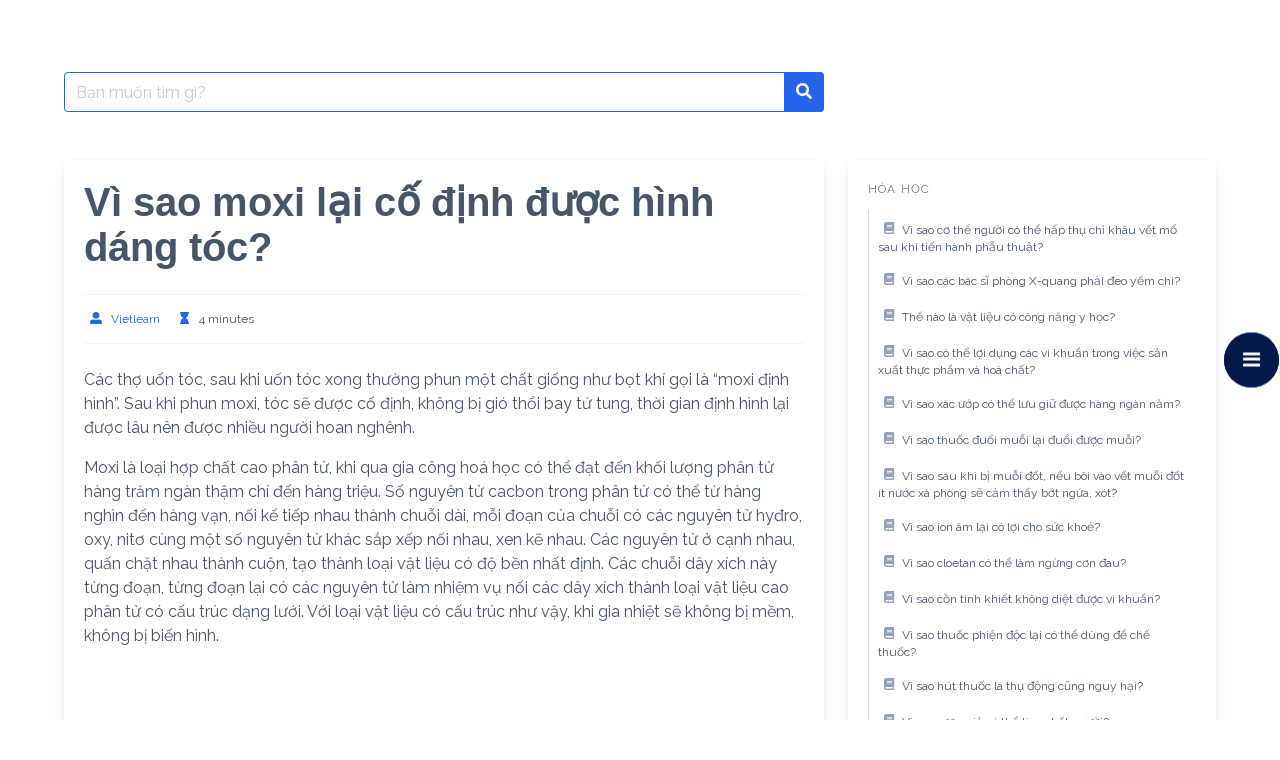

--- FILE ---
content_type: text/html; charset=UTF-8
request_url: https://www.vietlearn.org/kien-thuc/vi-sao-moxi-lai-co-dinh-duoc-hinh-dang-toc/
body_size: 17071
content:
<!DOCTYPE html>
<html lang="vi">
<head>
    <meta charset="UTF-8">
    <meta name="viewport" content="width=device-width, initial-scale=1">
    <link rel="profile" href="http://gmpg.org/xfn/11">
	        <link rel="pingback" href="https://www.vietlearn.org/kien-thuc/xmlrpc.php">
		

	
		<!-- <link rel="canonical" href="https://www.vietlearn.org/kien-thuc/vi-sao-moxi-lai-co-dinh-duoc-hinh-dang-toc/"> -->
		<meta property="og:locale" content="vi_VN" />
		<meta property="og:type" content="article" />
		<meta name="keywords" content="Vì sao moxi lại cố định được hình dáng tóc?  ">
		<meta name="author" content="Vietlearn, support@vietlearn.org">
		<meta name="description" content=  " Vì sao moxi lại cố định được hình dáng tóc?   | Vietlearn | Luyện thi THPT trực tuyến, gia sư, học tiếng nước ngoài." >
		<meta property="og:title" content="Vì sao moxi lại cố định được hình dáng tóc? | Vietlearn &#8211; Kho kiến thức số">
		<meta property="og:description" content="Vì sao moxi lại cố định được hình dáng tóc?  ">
		<meta property="og:type" content="Website">
		<meta name="twitter:label1" content="Được viết bởi" />
		<meta name="twitter:data1" content="Vietlearn" />
		<meta name="twitter:label2" content="Ước tính thời gian đọc" />
		<meta name="twitter:data2" content="5 phút" />
		<meta name="google-site-verification" content="QcfC7squOp0VYfhRZ2LUa6XpcF1GUgXIdGFQy3Idp0k" />
		<!-- <link rel="icon" href= "https://www.vietlearn.org/assets/images/logoIcon/favicon.png"> -->

<title>Vì sao moxi lại cố định được hình dáng tóc? &#8211; Vietlearn &#8211; Kho kiến thức số</title>
<meta name='robots' content='max-image-preview:large' />
<link rel='dns-prefetch' href='//fonts.googleapis.com' />
<link rel="alternate" type="application/rss+xml" title="Dòng thông tin Vietlearn - Kho kiến thức số &raquo;" href="https://www.vietlearn.org/kien-thuc/feed/" />
<link rel="alternate" type="application/rss+xml" title="Vietlearn - Kho kiến thức số &raquo; Dòng bình luận" href="https://www.vietlearn.org/kien-thuc/comments/feed/" />
<link rel="alternate" type="application/rss+xml" title="Vietlearn - Kho kiến thức số &raquo; Vì sao moxi lại cố định được hình dáng tóc? Dòng bình luận" href="https://www.vietlearn.org/kien-thuc/vi-sao-moxi-lai-co-dinh-duoc-hinh-dang-toc/feed/" />
<link rel="alternate" title="oNhúng (JSON)" type="application/json+oembed" href="https://www.vietlearn.org/kien-thuc/wp-json/oembed/1.0/embed?url=https%3A%2F%2Fwww.vietlearn.org%2Fkien-thuc%2Fvi-sao-moxi-lai-co-dinh-duoc-hinh-dang-toc%2F" />
<link rel="alternate" title="oNhúng (XML)" type="text/xml+oembed" href="https://www.vietlearn.org/kien-thuc/wp-json/oembed/1.0/embed?url=https%3A%2F%2Fwww.vietlearn.org%2Fkien-thuc%2Fvi-sao-moxi-lai-co-dinh-duoc-hinh-dang-toc%2F&#038;format=xml" />
<style id='wp-img-auto-sizes-contain-inline-css' type='text/css'>
img:is([sizes=auto i],[sizes^="auto," i]){contain-intrinsic-size:3000px 1500px}
/*# sourceURL=wp-img-auto-sizes-contain-inline-css */
</style>
<link rel='stylesheet' id='wprpi_css-css' href='https://www.vietlearn.org/kien-thuc/wp-content/plugins/wp-random-post-inside//css/style.css?ver=6.9' type='text/css' media='all' />
<link rel='stylesheet' id='dashicons-css' href='https://www.vietlearn.org/kien-thuc/wp-includes/css/dashicons.min.css?ver=6.9' type='text/css' media='all' />
<style id='wp-emoji-styles-inline-css' type='text/css'>

	img.wp-smiley, img.emoji {
		display: inline !important;
		border: none !important;
		box-shadow: none !important;
		height: 1em !important;
		width: 1em !important;
		margin: 0 0.07em !important;
		vertical-align: -0.1em !important;
		background: none !important;
		padding: 0 !important;
	}
/*# sourceURL=wp-emoji-styles-inline-css */
</style>
<link rel='stylesheet' id='wp-block-library-css' href='https://www.vietlearn.org/kien-thuc/wp-includes/css/dist/block-library/style.min.css?ver=6.9' type='text/css' media='all' />
<style id='wp-block-paragraph-inline-css' type='text/css'>
.is-small-text{font-size:.875em}.is-regular-text{font-size:1em}.is-large-text{font-size:2.25em}.is-larger-text{font-size:3em}.has-drop-cap:not(:focus):first-letter{float:left;font-size:8.4em;font-style:normal;font-weight:100;line-height:.68;margin:.05em .1em 0 0;text-transform:uppercase}body.rtl .has-drop-cap:not(:focus):first-letter{float:none;margin-left:.1em}p.has-drop-cap.has-background{overflow:hidden}:root :where(p.has-background){padding:1.25em 2.375em}:where(p.has-text-color:not(.has-link-color)) a{color:inherit}p.has-text-align-left[style*="writing-mode:vertical-lr"],p.has-text-align-right[style*="writing-mode:vertical-rl"]{rotate:180deg}
/*# sourceURL=https://www.vietlearn.org/kien-thuc/wp-includes/blocks/paragraph/style.min.css */
</style>
<style id='global-styles-inline-css' type='text/css'>
:root{--wp--preset--aspect-ratio--square: 1;--wp--preset--aspect-ratio--4-3: 4/3;--wp--preset--aspect-ratio--3-4: 3/4;--wp--preset--aspect-ratio--3-2: 3/2;--wp--preset--aspect-ratio--2-3: 2/3;--wp--preset--aspect-ratio--16-9: 16/9;--wp--preset--aspect-ratio--9-16: 9/16;--wp--preset--color--black: #000000;--wp--preset--color--cyan-bluish-gray: #abb8c3;--wp--preset--color--white: #ffffff;--wp--preset--color--pale-pink: #f78da7;--wp--preset--color--vivid-red: #cf2e2e;--wp--preset--color--luminous-vivid-orange: #ff6900;--wp--preset--color--luminous-vivid-amber: #fcb900;--wp--preset--color--light-green-cyan: #7bdcb5;--wp--preset--color--vivid-green-cyan: #00d084;--wp--preset--color--pale-cyan-blue: #8ed1fc;--wp--preset--color--vivid-cyan-blue: #0693e3;--wp--preset--color--vivid-purple: #9b51e0;--wp--preset--gradient--vivid-cyan-blue-to-vivid-purple: linear-gradient(135deg,rgb(6,147,227) 0%,rgb(155,81,224) 100%);--wp--preset--gradient--light-green-cyan-to-vivid-green-cyan: linear-gradient(135deg,rgb(122,220,180) 0%,rgb(0,208,130) 100%);--wp--preset--gradient--luminous-vivid-amber-to-luminous-vivid-orange: linear-gradient(135deg,rgb(252,185,0) 0%,rgb(255,105,0) 100%);--wp--preset--gradient--luminous-vivid-orange-to-vivid-red: linear-gradient(135deg,rgb(255,105,0) 0%,rgb(207,46,46) 100%);--wp--preset--gradient--very-light-gray-to-cyan-bluish-gray: linear-gradient(135deg,rgb(238,238,238) 0%,rgb(169,184,195) 100%);--wp--preset--gradient--cool-to-warm-spectrum: linear-gradient(135deg,rgb(74,234,220) 0%,rgb(151,120,209) 20%,rgb(207,42,186) 40%,rgb(238,44,130) 60%,rgb(251,105,98) 80%,rgb(254,248,76) 100%);--wp--preset--gradient--blush-light-purple: linear-gradient(135deg,rgb(255,206,236) 0%,rgb(152,150,240) 100%);--wp--preset--gradient--blush-bordeaux: linear-gradient(135deg,rgb(254,205,165) 0%,rgb(254,45,45) 50%,rgb(107,0,62) 100%);--wp--preset--gradient--luminous-dusk: linear-gradient(135deg,rgb(255,203,112) 0%,rgb(199,81,192) 50%,rgb(65,88,208) 100%);--wp--preset--gradient--pale-ocean: linear-gradient(135deg,rgb(255,245,203) 0%,rgb(182,227,212) 50%,rgb(51,167,181) 100%);--wp--preset--gradient--electric-grass: linear-gradient(135deg,rgb(202,248,128) 0%,rgb(113,206,126) 100%);--wp--preset--gradient--midnight: linear-gradient(135deg,rgb(2,3,129) 0%,rgb(40,116,252) 100%);--wp--preset--font-size--small: 13px;--wp--preset--font-size--medium: 20px;--wp--preset--font-size--large: 36px;--wp--preset--font-size--x-large: 42px;--wp--preset--spacing--20: 0.44rem;--wp--preset--spacing--30: 0.67rem;--wp--preset--spacing--40: 1rem;--wp--preset--spacing--50: 1.5rem;--wp--preset--spacing--60: 2.25rem;--wp--preset--spacing--70: 3.38rem;--wp--preset--spacing--80: 5.06rem;--wp--preset--shadow--natural: 6px 6px 9px rgba(0, 0, 0, 0.2);--wp--preset--shadow--deep: 12px 12px 50px rgba(0, 0, 0, 0.4);--wp--preset--shadow--sharp: 6px 6px 0px rgba(0, 0, 0, 0.2);--wp--preset--shadow--outlined: 6px 6px 0px -3px rgb(255, 255, 255), 6px 6px rgb(0, 0, 0);--wp--preset--shadow--crisp: 6px 6px 0px rgb(0, 0, 0);}:where(.is-layout-flex){gap: 0.5em;}:where(.is-layout-grid){gap: 0.5em;}body .is-layout-flex{display: flex;}.is-layout-flex{flex-wrap: wrap;align-items: center;}.is-layout-flex > :is(*, div){margin: 0;}body .is-layout-grid{display: grid;}.is-layout-grid > :is(*, div){margin: 0;}:where(.wp-block-columns.is-layout-flex){gap: 2em;}:where(.wp-block-columns.is-layout-grid){gap: 2em;}:where(.wp-block-post-template.is-layout-flex){gap: 1.25em;}:where(.wp-block-post-template.is-layout-grid){gap: 1.25em;}.has-black-color{color: var(--wp--preset--color--black) !important;}.has-cyan-bluish-gray-color{color: var(--wp--preset--color--cyan-bluish-gray) !important;}.has-white-color{color: var(--wp--preset--color--white) !important;}.has-pale-pink-color{color: var(--wp--preset--color--pale-pink) !important;}.has-vivid-red-color{color: var(--wp--preset--color--vivid-red) !important;}.has-luminous-vivid-orange-color{color: var(--wp--preset--color--luminous-vivid-orange) !important;}.has-luminous-vivid-amber-color{color: var(--wp--preset--color--luminous-vivid-amber) !important;}.has-light-green-cyan-color{color: var(--wp--preset--color--light-green-cyan) !important;}.has-vivid-green-cyan-color{color: var(--wp--preset--color--vivid-green-cyan) !important;}.has-pale-cyan-blue-color{color: var(--wp--preset--color--pale-cyan-blue) !important;}.has-vivid-cyan-blue-color{color: var(--wp--preset--color--vivid-cyan-blue) !important;}.has-vivid-purple-color{color: var(--wp--preset--color--vivid-purple) !important;}.has-black-background-color{background-color: var(--wp--preset--color--black) !important;}.has-cyan-bluish-gray-background-color{background-color: var(--wp--preset--color--cyan-bluish-gray) !important;}.has-white-background-color{background-color: var(--wp--preset--color--white) !important;}.has-pale-pink-background-color{background-color: var(--wp--preset--color--pale-pink) !important;}.has-vivid-red-background-color{background-color: var(--wp--preset--color--vivid-red) !important;}.has-luminous-vivid-orange-background-color{background-color: var(--wp--preset--color--luminous-vivid-orange) !important;}.has-luminous-vivid-amber-background-color{background-color: var(--wp--preset--color--luminous-vivid-amber) !important;}.has-light-green-cyan-background-color{background-color: var(--wp--preset--color--light-green-cyan) !important;}.has-vivid-green-cyan-background-color{background-color: var(--wp--preset--color--vivid-green-cyan) !important;}.has-pale-cyan-blue-background-color{background-color: var(--wp--preset--color--pale-cyan-blue) !important;}.has-vivid-cyan-blue-background-color{background-color: var(--wp--preset--color--vivid-cyan-blue) !important;}.has-vivid-purple-background-color{background-color: var(--wp--preset--color--vivid-purple) !important;}.has-black-border-color{border-color: var(--wp--preset--color--black) !important;}.has-cyan-bluish-gray-border-color{border-color: var(--wp--preset--color--cyan-bluish-gray) !important;}.has-white-border-color{border-color: var(--wp--preset--color--white) !important;}.has-pale-pink-border-color{border-color: var(--wp--preset--color--pale-pink) !important;}.has-vivid-red-border-color{border-color: var(--wp--preset--color--vivid-red) !important;}.has-luminous-vivid-orange-border-color{border-color: var(--wp--preset--color--luminous-vivid-orange) !important;}.has-luminous-vivid-amber-border-color{border-color: var(--wp--preset--color--luminous-vivid-amber) !important;}.has-light-green-cyan-border-color{border-color: var(--wp--preset--color--light-green-cyan) !important;}.has-vivid-green-cyan-border-color{border-color: var(--wp--preset--color--vivid-green-cyan) !important;}.has-pale-cyan-blue-border-color{border-color: var(--wp--preset--color--pale-cyan-blue) !important;}.has-vivid-cyan-blue-border-color{border-color: var(--wp--preset--color--vivid-cyan-blue) !important;}.has-vivid-purple-border-color{border-color: var(--wp--preset--color--vivid-purple) !important;}.has-vivid-cyan-blue-to-vivid-purple-gradient-background{background: var(--wp--preset--gradient--vivid-cyan-blue-to-vivid-purple) !important;}.has-light-green-cyan-to-vivid-green-cyan-gradient-background{background: var(--wp--preset--gradient--light-green-cyan-to-vivid-green-cyan) !important;}.has-luminous-vivid-amber-to-luminous-vivid-orange-gradient-background{background: var(--wp--preset--gradient--luminous-vivid-amber-to-luminous-vivid-orange) !important;}.has-luminous-vivid-orange-to-vivid-red-gradient-background{background: var(--wp--preset--gradient--luminous-vivid-orange-to-vivid-red) !important;}.has-very-light-gray-to-cyan-bluish-gray-gradient-background{background: var(--wp--preset--gradient--very-light-gray-to-cyan-bluish-gray) !important;}.has-cool-to-warm-spectrum-gradient-background{background: var(--wp--preset--gradient--cool-to-warm-spectrum) !important;}.has-blush-light-purple-gradient-background{background: var(--wp--preset--gradient--blush-light-purple) !important;}.has-blush-bordeaux-gradient-background{background: var(--wp--preset--gradient--blush-bordeaux) !important;}.has-luminous-dusk-gradient-background{background: var(--wp--preset--gradient--luminous-dusk) !important;}.has-pale-ocean-gradient-background{background: var(--wp--preset--gradient--pale-ocean) !important;}.has-electric-grass-gradient-background{background: var(--wp--preset--gradient--electric-grass) !important;}.has-midnight-gradient-background{background: var(--wp--preset--gradient--midnight) !important;}.has-small-font-size{font-size: var(--wp--preset--font-size--small) !important;}.has-medium-font-size{font-size: var(--wp--preset--font-size--medium) !important;}.has-large-font-size{font-size: var(--wp--preset--font-size--large) !important;}.has-x-large-font-size{font-size: var(--wp--preset--font-size--x-large) !important;}
/*# sourceURL=global-styles-inline-css */
</style>

<style id='classic-theme-styles-inline-css' type='text/css'>
/*! This file is auto-generated */
.wp-block-button__link{color:#fff;background-color:#32373c;border-radius:9999px;box-shadow:none;text-decoration:none;padding:calc(.667em + 2px) calc(1.333em + 2px);font-size:1.125em}.wp-block-file__button{background:#32373c;color:#fff;text-decoration:none}
/*# sourceURL=/wp-includes/css/classic-themes.min.css */
</style>
<link rel='stylesheet' id='ppv-public-css' href='https://www.vietlearn.org/kien-thuc/wp-content/plugins/document-emberdder/dist/public.css?ver=1.8.8' type='text/css' media='all' />
<link rel='stylesheet' id='wpfm-frontend-font-awesome-css' href='https://www.vietlearn.org/kien-thuc/wp-content/plugins/wp-floating-menu/css/font-awesome/font-awesome.min.css?ver=6.9' type='text/css' media='all' />
<link rel='stylesheet' id='wpfm-frontend-genericons-css-css' href='https://www.vietlearn.org/kien-thuc/wp-content/plugins/wp-floating-menu/css/genericons.css?ver=6.9' type='text/css' media='all' />
<link rel='stylesheet' id='wpfm-frontend-css-css' href='https://www.vietlearn.org/kien-thuc/wp-content/plugins/wp-floating-menu/css/front-end.css?ver=6.9' type='text/css' media='all' />
<link rel='stylesheet' id='wpfm-frontend-vesper-icons-css-css' href='https://www.vietlearn.org/kien-thuc/wp-content/plugins/wp-floating-menu/css/vesper-icons.css?ver=6.9' type='text/css' media='all' />
<link rel='stylesheet' id='google-font-css' href='https://fonts.googleapis.com/css2?family=Raleway%3Awght%40400%3B700&#038;display=swap&#038;ver=6.9' type='text/css' media='all' />
<link rel='stylesheet' id='iknowledgebase-css' href='https://www.vietlearn.org/kien-thuc/wp-content/themes/iknowledgebase/assets/css/style.min.css?ver=1.3.5' type='text/css' media='all' />
<link rel='stylesheet' id='wpfm-google-fonts-css' href='//fonts.googleapis.com/css?family=Roboto%3A100italic%2C100%2C300italic%2C300%2C400italic%2C400%2C500italic%2C500%2C700italic%2C700%2C900italic%2C900&#038;ver=6.9' type='text/css' media='all' />
<script type="text/javascript" src="https://www.vietlearn.org/kien-thuc/wp-content/plugins/document-emberdder/dist/public.js?ver=1.8.8" id="ppv-public-js"></script>
<script type="text/javascript" src="https://www.vietlearn.org/kien-thuc/wp-includes/js/jquery/jquery.min.js?ver=3.7.1" id="jquery-core-js"></script>
<script type="text/javascript" src="https://www.vietlearn.org/kien-thuc/wp-includes/js/jquery/jquery-migrate.min.js?ver=3.4.1" id="jquery-migrate-js"></script>
<script type="text/javascript" id="seo-automated-link-building-js-extra">
/* <![CDATA[ */
var seoAutomatedLinkBuilding = {"ajaxUrl":"https://www.vietlearn.org/kien-thuc/wp-admin/admin-ajax.php"};
//# sourceURL=seo-automated-link-building-js-extra
/* ]]> */
</script>
<script type="text/javascript" src="https://www.vietlearn.org/kien-thuc/wp-content/plugins/seo-automated-link-building/js/seo-automated-link-building.js?ver=6.9" id="seo-automated-link-building-js"></script>
<script type="text/javascript" src="https://www.vietlearn.org/kien-thuc/wp-content/plugins/wp-floating-menu/js/frontend.js?ver=1.4.5" id="wpfm-frontend-js-js"></script>
<link rel="https://api.w.org/" href="https://www.vietlearn.org/kien-thuc/wp-json/" /><link rel="alternate" title="JSON" type="application/json" href="https://www.vietlearn.org/kien-thuc/wp-json/wp/v2/posts/8140" /><link rel="EditURI" type="application/rsd+xml" title="RSD" href="https://www.vietlearn.org/kien-thuc/xmlrpc.php?rsd" />
<meta name="generator" content="WordPress 6.9" />
<link rel="canonical" href="https://www.vietlearn.org/kien-thuc/vi-sao-moxi-lai-co-dinh-duoc-hinh-dang-toc/" />
<link rel='shortlink' href='https://www.vietlearn.org/kien-thuc/?p=8140' />
<style type="text/css">.wp_random_inside span, .wp_random_inside a {
					color: #000000 !important;
				}.wp_random_inside a:hover {
					color: #5f00f9 !important;
				}.wprpi_post_box {
			    background: ;
				padding: 7px;
				border-radius: 3px;
				margin-bottom: 20px;
			}
			.wprpi_title {
				border-bottom: 1px solid;
			}.wprpi_title {
			    color: #000000;
				margin: 5px;
				padding-bottom: 5px;
			}.wp_random_inside * {
			    font-size: 17px;
			}</style><meta name="generator" content="Elementor 3.27.6; features: additional_custom_breakpoints; settings: css_print_method-external, google_font-enabled, font_display-auto">
			<style>
				.e-con.e-parent:nth-of-type(n+4):not(.e-lazyloaded):not(.e-no-lazyload),
				.e-con.e-parent:nth-of-type(n+4):not(.e-lazyloaded):not(.e-no-lazyload) * {
					background-image: none !important;
				}
				@media screen and (max-height: 1024px) {
					.e-con.e-parent:nth-of-type(n+3):not(.e-lazyloaded):not(.e-no-lazyload),
					.e-con.e-parent:nth-of-type(n+3):not(.e-lazyloaded):not(.e-no-lazyload) * {
						background-image: none !important;
					}
				}
				@media screen and (max-height: 640px) {
					.e-con.e-parent:nth-of-type(n+2):not(.e-lazyloaded):not(.e-no-lazyload),
					.e-con.e-parent:nth-of-type(n+2):not(.e-lazyloaded):not(.e-no-lazyload) * {
						background-image: none !important;
					}
				}
			</style>
			<link rel="icon" href="https://www.vietlearn.org/kien-thuc/wp-content/uploads/2021/10/cropped-Logo-32x32.png" sizes="32x32" />
<link rel="icon" href="https://www.vietlearn.org/kien-thuc/wp-content/uploads/2021/10/cropped-Logo-192x192.png" sizes="192x192" />
<link rel="apple-touch-icon" href="https://www.vietlearn.org/kien-thuc/wp-content/uploads/2021/10/cropped-Logo-180x180.png" />
<meta name="msapplication-TileImage" content="https://www.vietlearn.org/kien-thuc/wp-content/uploads/2021/10/cropped-Logo-270x270.png" />
<link rel="alternate" type="application/rss+xml" title="RSS" href="https://www.vietlearn.org/kien-thuc/rsslatest.xml" />	
	<script async src="https://pagead2.googlesyndication.com/pagead/js/adsbygoogle.js?client=ca-pub-1261543762780296"
     crossorigin="anonymous"></script>
	
			<script async src="https://www.googletagmanager.com/gtag/js?id=G-5P977RG7FQ"></script>
                <script>
                  window.dataLayer = window.dataLayer || [];
                  function gtag(){dataLayer.push(arguments);}
                  gtag("js", new Date());
                
                  gtag("config", "G-5P977RG7FQ");
                </script>
	
	<script type="application/ld+json">
{
  "@context": "https://schema.org",
  "@type": "ProfessionalService",
  "name": "Vietlearn.org - Gia sư, luyện thi, học tiếng nước ngoài, dạy nghề, tư vấn nghề, viết bài, dịch thuật, thiết thế, phát triển ý tưởng và nhiều chuyên ngành khác, nơi kết nối giữa học sinh, phụ huynh, sinh viên, giáo viên, dịch gia, tư vấn viên, nhà thiết kết, phát triển ý tưởng và học giả nói chung.",
  "alternateName": "Vietlearn.org - Gia sư, luyện thi, học tiếng nước ngoài, dạy nghề, tư vấn nghề, viết bài, dịch thuật, thiết thế, phát triển ý tưởng và nhiều chuyên ngành khác, nơi kết nối giữa học sinh, phụ huynh, sinh viên, giáo viên, dịch gia, tư vấn viên, nhà thiết kết, phát triển ý tưởng và học giả nói chung.",
 "@id": "https://www.vietlearn.org",
  "logo":  "https://www.vietlearn.org/assets/images/logoIcon/favicon.png",
			
  "image": ["https://www.vietlearn.org/assets/images/logoIcon/logo.png"
			],
  "description": "Vietlearn.org - Gia sư, luyện thi, học tiếng nước ngoài, dạy nghề, tư vấn nghề, viết bài, dịch thuật, thiết thế, phát triển ý tưởng và nhiều chuyên ngành khác, nơi kết nối giữa học sinh, phụ huynh, sinh viên, giáo viên, dịch gia, tư vấn viên, nhà thiết kết, phát triển ý tưởng và học giả nói chung|  Tự hào là website phi lơi nhuận, mang giá trị Việt bay xa!",
  "hasMap": "https://www.google.es/maps/place/ベトナム+ホー・チ・ミン+ホーチミン/@10.7546664,106.4150311,10z/data=!3m1!4b1!4m5!3m4!1s0x317529292e8d3dd1:0xf15f5aad773c112b!8m2!3d10.8230989!4d106.6296638",	
  "url": "https://www.vietlearn.org",
  "telephone": "+81 50 6867 7135",
  "priceRange": "VND",
  "email": "support@vietlearn.org",
  "address": {
    "@type": "PostalAddress",
    "streetAddress": "",
    "addressLocality": "Ho Chi Minh",
	"addressRegion": "Ho Chi Minh",
    "postalCode": " 70000",
    "addressCountry": "VN"
  },
    "review": {
        "@type": "Review",
        "reviewRating": {
          "@type": "Rating",
          "ratingValue": "4.9",
          "bestRating": "5"
        },
        "author": {
          "@type": "Person",
          "name": "Hoàng Khang"
        }
      },
  "geo": {
    "@type": "GeoCoordinates",
    "latitude": 10.7546664,
    "longitude": 106.4150311
  },
  "openingHoursSpecification": {
    "@type": "OpeningHoursSpecification",
    "dayOfWeek": [
      "Monday",
      "Tuesday",
      "Wednesday",
      "Thursday",
      "Friday",
      "Saturday",
	"Sunday"

    ],
    "opens": "00:00",
    "closes": "23:59"
  },
  "sameAs": [
	"https://www.facebook.com/Vietlearnorg-Kết-nối-học-gia-108647708228440",
	"https://www.linkedin.com/in/vietlearn-org-5713bb220",
	"https://www.pinterest.jp/Vietlearn"
	
  ]
}
</script>

</head>

<body class="wp-singular post-template-default single single-post postid-8140 single-format-standard wp-theme-iknowledgebase elementor-default elementor-kit-25651">
<!--
<header class="header">
    <a class="skip-link screen-reader-text" href="#content">Skip to content</a>
			
    <nav class="navbar  is-transparent" role="navigation"
         aria-label="Main Navigation">
        <div class="container">
            <div class="navbar-brand">
				                <a href="#" role="button" class="navbar-burger burger" id="navigation-burger"
                   aria-label="Menu" aria-expanded="false"
                   data-target="main-menu" >
                    <span aria-hidden="true"></span>
                    <span aria-hidden="true"></span>
                    <span aria-hidden="true"></span>
                </a>
            </div>
            <div id="main-menu" class="navbar-menu" >
                <div class="navbar-start">
					                </div>

                <div class="navbar-end">
					                </div>
            </div>
        </div>
    </nav>
</header> -->
<main class="main is-relative is-flex-shrink-0" id="content">
		

<script type="text/javascript">
	function boldText_newLine() {
if (auto_convert_bool)
	{
  var elems = document.querySelectorAll("p"), i;
  for (i = 2; i < elems.length - 2; i++)
	  {
		if (elems[i].innerHTML == elems[i+1].innerHTML)
		  	elems[i].innerHTML = "";
		if (elems[i].innerHTML.length < 50)
			elems[i].innerHTML = "<h5>" + elems[i].innerHTML + "</h5>";
	  }

  var elems = document.querySelectorAll("blockquote"), i;
  for (i = 0; i < elems.length; i++)
	  elems[i].remove();
	}
	}
jQuery(document).ready(function ($) {
$(document).ready(boldText_newLine);
$('html').ajaxStop(boldText_newLine);
}
					   )
  var img_numb = 0;
  var auto_convert_bool = true;
	</script>


<section class="section">
    <div class="container">
		
        <!--<div class="level">
			<form method="get" id="searchform" class="search-form is-relative" action="https://www.vietlearn.org/kien-thuc/">
    <div class="field has-addons m-0">
        <div class="control is-expanded">
            <label class="screen-reader-text"
                   for="s">Search for:</label>
            <input type="text" value= "" name="s" id="s"
                   placeholder="Bạn muốn tìm gì?"
                   class="input live-search is-primary" autocomplete="off"/>
        </div>
        <div class="control">
            <button type="submit" class="button is-primary">
                <span class="icon is-small">
                    <span class="icon-search"></span>
                </span>
            </button>
        </div>

    </div>
    <div class="search-result panel"></div>
</form>
             <div class="level-left"><nav class="breadcrumb is-size-7 is-hidden-mobile has-bullet-separator" aria-label="breadcrumbs"><ul> <li><a href="https://www.vietlearn.org/kien-thuc"><span>Home</span></a></li><li><a href="https://www.vietlearn.org/kien-thuc/hoa-hoc/" rel="category tag">Hóa học</a></li><li><a href="https://www.vietlearn.org/kien-thuc/hoi-dap-khoa-hoc/" rel="category tag">Hỏi đáp</a><li class="is-active"><a href="https://www.vietlearn.org/kien-thuc/vi-sao-moxi-lai-co-dinh-duoc-hinh-dang-toc/" aria-current="page">Vì sao moxi lại cố định được hình dáng tóc?</a> </li></ul></nav></div>
            <div class="level-right"><form method="get" id="searchform" class="search-form is-relative" action="https://www.vietlearn.org/kien-thuc/">
    <div class="field has-addons m-0">
        <div class="control is-expanded">
            <label class="screen-reader-text"
                   for="s">Search for:</label>
            <input type="text" value= "" name="s" id="s"
                   placeholder="Bạn muốn tìm gì?"
                   class="input live-search is-primary" autocomplete="off"/>
        </div>
        <div class="control">
            <button type="submit" class="button is-primary">
                <span class="icon is-small">
                    <span class="icon-search"></span>
                </span>
            </button>
        </div>

    </div>
    <div class="search-result panel"></div>
</form>
</div>
        </div>  -->
		
		<div class="columns is-multiline pt-5">
            <div class="column is-full-touch is-two-thirds-desktop">
				<form method="get" id="searchform" class="search-form is-relative" action="https://www.vietlearn.org/kien-thuc/">
    <div class="field has-addons m-0">
        <div class="control is-expanded">
            <label class="screen-reader-text"
                   for="s">Search for:</label>
            <input type="text" value= "" name="s" id="s"
                   placeholder="Bạn muốn tìm gì?"
                   class="input live-search is-primary" autocomplete="off"/>
        </div>
        <div class="control">
            <button type="submit" class="button is-primary">
                <span class="icon is-small">
                    <span class="icon-search"></span>
                </span>
            </button>
        </div>

    </div>
    <div class="search-result panel"></div>
</form>
            </div>
			<div class="column is-full-touch"></div>
        </div>
		
        <div class="columns is-multiline pt-5">
            <div class="column is-full-touch is-two-thirds-desktop">
	            		            <article id="post-8140" class="post-8140 post type-post status-publish format-standard hentry category-hoa-hoc category-hoi-dap-khoa-hoc">
    <div class="box">
        <header class="entry-header mb-5">
            <h1 class="title is-2 is-spaced">Vì sao moxi lại cố định được hình dáng tóc?</h1>
			                <div class="entry-meta level is-mobile has-border-top has-border-bottom py-3 is-size-7">
                  <!--  <div class="level-left">
                        <div class="level-item">
                        <span class="icon-text">
                          <span class="icon has-text-primary">
                            <span class="icon-clock"></span>
                          </span>
                          <span>4 năm ago</span> 
                        </span>
                        </div>
                    </div> -->
                    <div class="level-right">
                        <div class="level-item is-hidden-touch">
                        <span class="icon-text">
                          <span class="icon has-text-primary">
                            <span class="icon-user-alt"></span>
                          </span>
                          <span><a class="" href="https://www.vietlearn.org/kien-thuc/author/vietlearn/">Vietlearn</a></span>
                        </span>
                        </div>
                        <div class="level-item">
                        <span class="icon-text">
                          <span class="icon has-text-primary">
                            <span class="icon-hourglass"></span>
                          </span>
                          <span>4 minutes</span>
                        </span>
                        </div>
                    </div>
                </div>
	                </header>
		        <div class="content">
			
<p>Các thợ uốn tóc, sau khi uốn tóc xong thường phun một chất giống như bọt khí gọi là &#8220;moxi định hình&#8221;. Sau khi phun moxi, tóc sẽ được cố định, không bị gió thổi bay tứ tung, thời gian định hình lại được lâu nên được nhiều người hoan nghênh.</p>



<p>Moxi là loại hợp chất cao phân tử, khi qua gia công hoá học có thể đạt đến khối lượng phân tử hàng trăm ngàn thậm chí đến hàng triệu. Số nguyên tử cacbon trong phân tử có thể từ hàng nghìn đến hàng vạn, nối kế tiếp nhau thành chuỗi dài, mỗi đoạn của chuỗi có các nguyên tử hyđro, oxy, nitơ cùng một số nguyên tử khác sắp xếp nối nhau, xen kẽ nhau. Các nguyên tử ở cạnh nhau, quấn chặt nhau thành cuộn, tạo thành loại vật liệu có độ bền nhất định. Các chuỗi dây xích này từng đoạn, từng đoạn lại có các nguyên tử làm nhiệm vụ nối các dây xích thành loại vật liệu cao phân tử có cấu trúc dạng lưới. Với loại vật liệu có cấu trúc như vậy, khi gia nhiệt sẽ không bị mềm, không bị biến hình.</p><div class='code-block code-block-4' style='margin: 8px auto; text-align: center; display: block; clear: both;'>
<script async src="https://pagead2.googlesyndication.com/pagead/js/adsbygoogle.js?client=ca-pub-1261543762780296"
     crossorigin="anonymous"></script>
<!-- Ngang_Vietlearn -->
<ins class="adsbygoogle"
     style="display:block"
     data-ad-client="ca-pub-1261543762780296"
     data-ad-slot="9656324201"
     data-ad-format="auto"
     data-full-width-responsive="true"></ins>
<script>
     (adsbygoogle = window.adsbygoogle || []).push({});
</script></div>




<p>Vật liệu moxi chủ yếu là polyetylen pirolidon (0,5 &#8211; 4%), etyl xenluloza và propyl xenluloza, 3 &#8211; metyl anilin đồng trùng hợp (0,5%) tạo thành. Sau đó thêm rượu etylic (15%), nước ròng (không chứa ion 60 &#8211; 65%), lượng ít chất phụ gia, hương liệu… Để tiện sử dụng người ta thêm chất phun sương (15%). Khi bạn phun bọt moxi lên tóc, các dung môi sẽ nhanh chóng bay hơi, hợp chất cao phân tử còn lại sẽ bám vào sợi tóc. Các hợp chất dạng sợi dài sẽ làm tăng độ cứng của sợi tóc và giữ cho sợi tóc có hình dáng nhất định. Các hợp chất cao phân tử dễ tan trong nước cũng như các protein tích điện dương, sẽ tạo nên trên bề mặt sợi tóc một lớp màng mỏng hợp chất cao phân tử, nhờ đó giữ được hình dáng sợi tóc. Lại có thể dùng nước để gội sạch khi cần thiết.</p>



<p>Ngày nay xuất hiện ngày càng nhiều các loại thuốc định hình lọn tóc, ngoài moxi còn có thuốc định hình như thuốc ely… Ngoài tác dụng định hình còn có tác dụng cung cấp chất dinh dưỡng cho tóc, giúp cho tóc luôn được óng ả.<div class="wp_random_inside"><span class="dashicons dashicons-awards"></span><a href="https://www.vietlearn.org/kien-thuc/vi-sao-tau-thuy-bao-gio-cung-cap-ben-nguoc-dong/">Vì sao tàu thuỷ bao giờ cũng cập bến ngược dòng?</a></div>



<p>Từ khoá: Moxi; Định hình lọn tóc.</p>



<p></p><div class='code-block code-block-5' style='margin: 8px auto; text-align: center; display: block; clear: both;'>
<script async src="https://pagead2.googlesyndication.com/pagead/js/adsbygoogle.js?client=ca-pub-1261543762780296"
     crossorigin="anonymous"></script>
<!-- Vuong 2_Vietlearn -->
<ins class="adsbygoogle"
     style="display:block"
     data-ad-client="ca-pub-1261543762780296"
     data-ad-slot="8670545592"
     data-ad-format="auto"
     data-full-width-responsive="true"></ins>
<script>
     (adsbygoogle = window.adsbygoogle || []).push({});
</script></div>







<div class="wp_random_inside"><span class="dashicons dashicons-awards"></span><a href="https://www.vietlearn.org/kien-thuc/ne-got-chan/">Nẻ gót chân</a></div><!-- CONTENT END 1 -->
        </div>

        
        <div class="tags are-medium">
			        </div>
    </div>

	</article>


		            	                        </div>
			 <div class="column is-full-touch">


<aside id="sidebar">
	<div id="iknowledgebase_widget_current_nav-12" class="widget iknowledgebase_widget_current_nav menu box"><p class="menu-label">Hóa học</p><ul class="menu-list"><li><ul class="mx-0 my-2 px-0"><li><a href="https://www.vietlearn.org/kien-thuc/vi-sao-co-the-nguoi-co-the-hap-thu-chi-khau-vet-mo-sau-khi-tien-hanh-phau-thuat/" class="is-radiusless is-size-7"><span class="icon icon-book"></span>Vì sao cơ thể người có thể hấp thụ chỉ khâu vết mổ sau khi tiến hành phẫu thuật?</a></li><li><a href="https://www.vietlearn.org/kien-thuc/vi-sao-cac-bac-si-phong-x-quang-phai-deo-yem-chi/" class="is-radiusless is-size-7"><span class="icon icon-book"></span>Vì sao các bác sĩ phòng X-quang phải đeo yếm chì?</a></li><li><a href="https://www.vietlearn.org/kien-thuc/the-nao-la-vat-lieu-co-cong-nang-y-hoc/" class="is-radiusless is-size-7"><span class="icon icon-book"></span>Thế nào là vật liệu có công năng y học?</a></li><li><a href="https://www.vietlearn.org/kien-thuc/vi-sao-co-the-loi-dung-cac-vi-khuan-trong-viec-san-xuat-thuc-pham-va-hoa-chat/" class="is-radiusless is-size-7"><span class="icon icon-book"></span>Vì sao có thể lợi dụng các vi khuẩn trong việc sản xuất thực phẩm và hoá chất?</a></li><li><a href="https://www.vietlearn.org/kien-thuc/vi-sao-xac-uop-co-the-luu-giu-duoc-hang-ngan-nam/" class="is-radiusless is-size-7"><span class="icon icon-book"></span>Vì sao xác ướp có thể lưu giữ được hàng ngàn năm?</a></li><li><a href="https://www.vietlearn.org/kien-thuc/vi-sao-thuoc-duoi-muoi-lai-duoi-duoc-muoi/" class="is-radiusless is-size-7"><span class="icon icon-book"></span>Vì sao thuốc đuổi muỗi lại đuổi được muỗi?</a></li><li><a href="https://www.vietlearn.org/kien-thuc/vi-sao-sau-khi-bi-muoi-dot-neu-boi-vao-vet-muoi-dot-it-nuoc-xa-phong-se-cam-thay-bot-ngua-xot/" class="is-radiusless is-size-7"><span class="icon icon-book"></span>Vì sao sau khi bị muỗi đốt, nếu bôi vào vết muỗi đốt ít nước xà phòng sẽ cảm thấy bớt ngứa, xót?</a></li><li><a href="https://www.vietlearn.org/kien-thuc/vi-sao-ion-am-lai-co-loi-cho-suc-khoe/" class="is-radiusless is-size-7"><span class="icon icon-book"></span>Vì sao ion âm lại có lợi cho sức khoẻ?</a></li><li><a href="https://www.vietlearn.org/kien-thuc/vi-sao-cloetan-co-the-lam-ngung-con-dau/" class="is-radiusless is-size-7"><span class="icon icon-book"></span>Vì sao cloetan có thể làm ngừng cơn đau?</a></li><li><a href="https://www.vietlearn.org/kien-thuc/vi-sao-con-tinh-khiet-khong-diet-duoc-vi-khuan/" class="is-radiusless is-size-7"><span class="icon icon-book"></span>Vì sao cồn tinh khiết không diệt được vi khuẩn?</a></li><li><a href="https://www.vietlearn.org/kien-thuc/vi-sao-thuoc-phien-doc-lai-co-the-dung-de-che-thuoc/" class="is-radiusless is-size-7"><span class="icon icon-book"></span>Vì sao thuốc phiện độc lại có thể dùng để chế thuốc?</a></li><li><a href="https://www.vietlearn.org/kien-thuc/vi-sao-hut-thuoc-la-thu-dong-cung-nguy-hai/" class="is-radiusless is-size-7"><span class="icon icon-book"></span>Vì sao hút thuốc lá thụ động cũng nguy hại?</a></li><li><a href="https://www.vietlearn.org/kien-thuc/vi-sao-ruou-gia-co-the-lam-chet-nguoi/" class="is-radiusless is-size-7"><span class="icon icon-book"></span>Vì sao rượu giả có thể làm chết người?</a></li><li><a href="https://www.vietlearn.org/kien-thuc/vi-sao-mau-nhan-tao-co-the-thay-the-mau-tu-nhien/" class="is-radiusless is-size-7"><span class="icon icon-book"></span>Vì sao máu nhân tạo có thể thay thế máu tự nhiên?</a></li><li><a href="https://www.vietlearn.org/kien-thuc/vi-sao-adh-duoc-xem-la-nao-vang/" class="is-radiusless is-size-7"><span class="icon icon-book"></span>Vì sao ADH được xem là &#8220;não vàng&#8221;?</a></li><li><a href="https://www.vietlearn.org/kien-thuc/vi-sao-nuoc-tu-hoa-lai-co-tac-dung-bao-ve-suc-khoe/" class="is-radiusless is-size-7"><span class="icon icon-book"></span>Vì sao nước từ hoá lại có tác dụng bảo vệ sức khoẻ?</a></li><li><a href="https://www.vietlearn.org/kien-thuc/vi-sao-nuoc-may-da-duoc-sat-trung-nhung-chi-nen-uong-sau-khi-da-dun-soi/" class="is-radiusless is-size-7"><span class="icon icon-book"></span>Vì sao nước máy đã được sát trùng nhưng chỉ nên uống sau khi đã đun sôi?</a></li><li><a href="https://www.vietlearn.org/kien-thuc/vi-sao-co-the-nguoi-khong-the-thieu-men-enzim/" class="is-radiusless is-size-7"><span class="icon icon-book"></span>Vì sao cơ thể người không thể thiếu men, enzim?</a></li><li><a href="https://www.vietlearn.org/kien-thuc/vi-sao-truoc-khi-di-ngu-can-xoa-bop-da/" class="is-radiusless is-size-7"><span class="icon icon-book"></span>Vì sao trước khi đi ngủ cần xoa bóp da?</a></li><li><a href="https://www.vietlearn.org/kien-thuc/vi-sao-chat-bao-ve-da-dung-axit-hoa-qua-duoc-moi-nguoi-ua-thich/" class="is-radiusless is-size-7"><span class="icon icon-book"></span>Vì sao chất bảo vệ da dùng axit hoa quả được mọi người ưa thích?</a></li></ul></li></ul></div><div id="block-7" class="widget widget_block box"><script async src="https://pagead2.googlesyndication.com/pagead/js/adsbygoogle.js?client=ca-pub-1261543762780296"
     crossorigin="anonymous"></script>
<!-- Vuong 2_Vietlearn -->
<ins class="adsbygoogle"
     style="display:block"
     data-ad-client="ca-pub-1261543762780296"
     data-ad-slot="8670545592"
     data-ad-format="auto"
     data-full-width-responsive="true"></ins>
<script>
     (adsbygoogle = window.adsbygoogle || []).push({});
</script></div></aside>
	

</div>
        </div>

    </div>

</section>



</main>
<footer class="footer mt-6 py-4">

    <div class="navbar is-transparent">
        <div class="container">
            <div class="navbar-item copyright pl-0">
				&copy; 2026 Vietlearn - Kho kiến thức số            </div>

            <div id="main-menu" class="navbar-menu is-active">
                <div class="navbar-end">
					                    <div class="navbar-item copyright pr-0 is-hidden-desktop">
		                                    </div>
                </div>
            </div>
        </div>
    </div>

</footer>

<script type="speculationrules">
{"prefetch":[{"source":"document","where":{"and":[{"href_matches":"/kien-thuc/*"},{"not":{"href_matches":["/kien-thuc/wp-*.php","/kien-thuc/wp-admin/*","/kien-thuc/wp-content/uploads/*","/kien-thuc/wp-content/*","/kien-thuc/wp-content/plugins/*","/kien-thuc/wp-content/themes/iknowledgebase/*","/kien-thuc/*\\?(.+)"]}},{"not":{"selector_matches":"a[rel~=\"nofollow\"]"}},{"not":{"selector_matches":".no-prefetch, .no-prefetch a"}}]},"eagerness":"conservative"}]}
</script>
            <div class="wpfm-floating-wh-wrapper" >
                                                     <div class="wpfm-menu-wrapper wpfm-template-5" data-pos-offset-var="1" data-disable-double-touch = "0">
                                    <nav id="wpfm-floating-menu-nav" class="wpfm-menu-nav wpfm wpfm-position-right">    
                                        <ul class="wpfm-nav wpfm-nav-show-hide" style="display:none;">
                                                                                                <li class="wpfm-title-hidden ">
                                                        <a title="" class="wpfm-menu-link" href="https://www.vietlearn.org/kien-thuc"  >
                                                            <span class='wpfm-icon-block'>                
                                                                                                                                    <i  class="dashicons dashicons-admin-site" aria-hidden="true"></i>      
                                                            </span>

                                                                                      
                                                        </a>
                                                                                                                    <span class='tooltip wpfm-tootltip-title'>
                                                                Trang chủ Vietlearn                                                            </span>
                                                                                                            </li>
                                                                                                    <li class="wpfm-title-hidden ">
                                                        <a title="" class="wpfm-menu-link" href="https://practice.vietlearn.org"  >
                                                            <span class='wpfm-icon-block'>                
                                                                                                                                    <i  class="dashicons dashicons-welcome-write-blog" aria-hidden="true"></i>      
                                                            </span>

                                                                                      
                                                        </a>
                                                                                                                    <span class='tooltip wpfm-tootltip-title'>
                                                                Luyện thi online                                                            </span>
                                                                                                            </li>
                                                                                                    <li class="wpfm-title-hidden ">
                                                        <a title="" class="wpfm-menu-link" href="https://job.vietlearn.org"  >
                                                            <span class='wpfm-icon-block'>                
                                                                                                                                    <i  class="dashicons dashicons-welcome-learn-more" aria-hidden="true"></i>      
                                                            </span>

                                                                                      
                                                        </a>
                                                                                                                    <span class='tooltip wpfm-tootltip-title'>
                                                                Tìm chuyên gia                                                            </span>
                                                                                                            </li>
                                                                                                <a class="wpfm-nav-close-trigger wpfm-menu-link" href="javascript:void(0)" id="right">
                                                    <span aria-hidden="true"><i class="fa fa-times"></i></span>
                                                </a>       
                                            </ul>
                                            <a class="wpfm-nav-strech-trigger" href="javascript:void(0)" id="right">
                                                <span aria-hidden="true"> <span aria-hidden="true"><i class="fa fa-bars"></i></span></span>
                                            </a>              
                                        </nav>
                                    </div>
                                                                <style type="text/css">
                                /* Font Icon Background */
                                .wpfm-template-1 ul li a,.wpfm-template-1 ul li .wpfm-icon-block,.wpfm-template-1 .wpfm-position-right ul li a:hover .wpfm-icon-block, .wpfm-template-1 .wpfm-position-top-right ul li a:hover .wpfm-icon-block, .wpfm-template-1 .wpfm-position-bottom-right ul li a:hover .wpfm-icon-block,
                                .wpfm-template-1 .wpfm-position-top-left ul li.wpfm-     title-hidden a:hover .wpfm-icon-block , .wpfm-template-1 .wpfm-position-bottom-left ul li.wpfm-title-hidden a:hover .wpfm-icon-block,.wpfm-template-1 .wpfm-position-left ul li.wpfm-title-hidden a:hover .wpfm-icon-block,
                                .wpfm-template-1 .wpfm-position-top-right ul li.wpfm-title-hidden a:hover .wpfm-icon-block , .wpfm-template-1 .wpfm-position-bottom-right ul li.wpfm-title-hidden a:hover .wpfm-icon-block,.wpfm-template-1 .wpfm-position-right ul li.wpfm-title-hidden a:hover .wpfm-icon-block,
                                .wpfm-template-1 .wpfm-position-left ul li a:hover .wpfm-icon-block, .wpfm-template-1 .wpfm-position-top-left ul li a:hover .wpfm-icon-block, .wpfm-template-1 .wpfm-position-bottom-left ul li a:hover .wpfm-icon-block,
                                .wpfm-template-2 .wpfm-menu-nav.wpfm-position-left ul li a, .wpfm-template-2 .wpfm-menu-nav.wpfm-position-top-left ul li  a, .wpfm-template-2 .wpfm-menu-nav.wpfm-position-bottom-left ul li a,
                                .wpfm-template-2 .wpfm-menu-nav.wpfm-position-right ul li a, .wpfm-template-2 .wpfm-menu-nav.wpfm-position-top-right ul li a, .wpfm-template-2 .wpfm-menu-nav.wpfm-position-bottom-right ul li a,
                                .wpfm-template-3 .wpfm-menu-nav.wpfm-position-left ul > li > a span.wpfm-icon-block, .wpfm-template-3 .wpfm-menu-nav.wpfm-position-top-left ul > li > a span.wpfm-icon-block, .wpfm-template-3 .wpfm-menu-nav.wpfm-position-bottom-left ul > li > a span.wpfm-icon-block,
                                .wpfm-template-3 .wpfm-menu-nav.wpfm-position-left ul li a:hover, .wpfm-template-3 .wpfm-menu-nav.wpfm-position-top-left ul li a:hover, .wpfm-template-3 .wpfm-menu-nav.wpfm-position-bottom-left ul li a:hover,
                                .wpfm-template-3 .wpfm-menu-nav.wpfm-position-right ul > li > a span.wpfm-icon-block,.wpfm-template-3 .wpfm-menu-nav.wpfm-position-right ul li > a:hover,
                                .wpfm-template-4 ul li .wpfm-icon-block
                                { 
                                    background: ;                    
                                }

                                /* Menu Background for template 5 */
                                .wpfm-template-5 ul,.wpfm-template-5 .wpfm-nav-strech-trigger span
                                {
                                    background: #001949;
                                }

                                /* For Title Color, Font Family */   
                                .wpfm-template-1 .wpfm-menu-nav.wpfm-position-right ul li > a:hover > span.wpfm-menu-name, .wpfm-template-1 .wpfm-menu-nav.wpfm-position-top-right ul li > a:hover > span.wpfm-menu-name,
                                .wpfm-template-1 .wpfm-menu-nav.wpfm-position-bottom-right ul li > a:hover > span.wpfm-menu-name,
                                .wpfm-template-1 ul li .wpfm-menu-name,
                                .wpfm-template-2 .wpfm-menu-nav ul li a span.wpfm-menu-name,
                                .wpfm-template-3 .wpfm-menu-nav.wpfm-position-left ul li a span.wpfm-menu-name,.wpfm-template-3 .wpfm-menu-nav.wpfm-position-right ul li a span.wpfm-menu-name,
                                .wpfm-template-4 ul li .wpfm-menu-name,.wpfm-template-3 .wpfm-menu-nav ul li a span.wpfm-menu-name, .wpfm-template-3 .wpfm-menu-nav ul li a span.wpfm-menu-name,
                                .wpfm-template-5 .wpfm-menu-nav ul li a span.wpfm-menu-name
                                { 
                                    color:;
                                    font-family:default; 
                                }
                                /* For Title Font Size */  
                                .wpfm-template-1 a span.wpfm-menu-name,
                                .wpfm-template-2 .wpfm-menu-nav ul li a span.wpfm-menu-name,
                                .wpfm-template-3 .wpfm-menu-nav ul li a span.wpfm-menu-name,.wpfm-template-3 .wpfm-menu-nav ul li a span.wpfm-menu-name,
                                .wpfm-template-4 ul li .wpfm-menu-name,
                                .wpfm-template-5 .wpfm-menu-nav ul li a span.wpfm-menu-name
                                { 
                                    font-size:16px;
                                }
                                /* For Icon Size */   
                                .wpfm-template-1 .wpfm-menu-nav.wpfm-position-right ul li > a .wpfm-icon-block i,
                                .wpfm-template-2 .wpfm-menu-nav ul li a span i,
                                .wpfm-template-3 .wpfm-menu-nav ul li a span i,
                                .wpfm-template-4 .wpfm-menu-nav ul li a span i,
                                .wpfm-template-5 .wpfm-menu-nav ul li a span.wpfm-icon-block i
                                {
                                    font-size:px;
                                }

                                /* Title Background Color For Template 4 */
                                .wpfm-template-4 .wpfm-menu-nav ul li >a:hover >span.wpfm-menu-name
                                { 
                                    background:;  
                                }
                                /* For Icon margin */  
                                .wpfm-template-1 ul li, .wpfm-template-2 ul li, .wpfm-template-3 ul li, .wpfm-template-4 ul li,
                                .wpfm-template-4 ul li a,
                                .wpfm-template-5 .wpfm-menu-nav ul li a
                                {
                                    margin-bottom:px;
                                }
                                /** Tooltip Title */
                                .wpfm-template-1 ul li > .wpfm-tootltip-title, 
                                .wpfm-template-2 ul li > .wpfm-tootltip-title, 
                                .wpfm-template-3 ul li > .wpfm-tootltip-title, 
                                .wpfm-template-4 ul li > .wpfm-tootltip-title,
                                .wpfm-template-8.wpfm-position-right .wpfm-tootltip-title, .wpfm-template-8.wpfm-position-top-right .wpfm-tootltip-title,.wpfm-template-8.wpfm-position-bottom-right .wpfm-tootltip-title,
                                .wpfm-template-5 .wpfm-menu-nav ul li > span.wpfm-tootltip-title
                                {
                                    color: ;
                                    background: #3a3a3a;
                                    font-size: 16px;
                                    font-family: default;
                                    text-transform: uppercase;
                                }

                                /* Border color for tooltip text arrow */
                                .wpfm-template-1 .wpfm-position-right ul li > .wpfm-tootltip-title:after, .wpfm-template-1 .wpfm-position-top-right ul li > .wpfm-tootltip-title:after, .wpfm-template-1 .wpfm-position-bottom-right ul li > .wpfm-tootltip-title:after,
                                .wpfm-template-2 .wpfm-position-right ul li > .wpfm-tootltip-title:after, .wpfm-template-2 .wpfm-position-top-right ul li > .wpfm-tootltip-title:after, .wpfm-template-2 .wpfm-position-bottom-right ul li > .wpfm-tootltip-title:after, 
                                .wpfm-template-3 .wpfm-position-right ul li > .wpfm-tootltip-title:after, .wpfm-template-3 .wpfm-position-top-right ul li > .wpfm-tootltip-title:after, .wpfm-template-3 .wpfm-position-bottom-right ul li > .wpfm-tootltip-title:after,                
                                .wpfm-template-4 .wpfm-position-right ul li > .wpfm-tootltip-title:after, .wpfm-template-4 .wpfm-position-top-right ul li > .wpfm-tootltip-title:after,                 
                                .wpfm-template-4 .wpfm-position-bottom-right ul li > .wpfm-tootltip-title:after,
                                .wpfm-template-5 .wpfm-position-right ul li  span.wpfm-tootltip-title:before, .wpfm-template-5 .wpfm-position-top-right ul li  span.wpfm-tootltip-title:before, .wpfm-template-5 .wpfm-menu-nav.wpfm-position-bottom-right ul li  span.wpfm-tootltip-title:before
                                {
                                    border-color:transparent transparent transparent #3a3a3a;
                                }
                                .wpfm-template-1 .wpfm-position-left ul li > .wpfm-tootltip-title:after, .wpfm-template-1 .wpfm-position-top-left ul li > .wpfm-tootltip-title:after, .wpfm-template-1 .wpfm-position-bottom-left ul li > .wpfm-tootltip-title:after, .wpfm-template-2 .wpfm-position-left ul li > .wpfm-tootltip-title:after,
                                .wpfm-template-2 .wpfm-position-top-left ul li > .wpfm-tootltip-title:after, .wpfm-template-2 .wpfm-position-bottom-left ul li > .wpfm-tootltip-title:after, .wpfm-template-3 .wpfm-position-left ul li > .wpfm-tootltip-title:after, .wpfm-template-3 .wpfm-position-top-left ul li > .wpfm-tootltip-title:after, 
                                .wpfm-template-3 .wpfm-position-bottom-left ul li > .wpfm-tootltip-title:after,
                                .wpfm-template-3 .wpfm-position-left ul li > .wpfm-tootltip-title:after, .wpfm-template-3 .wpfm-position-top-left ul li > .wpfm-tootltip-title:after, .wpfm-template-3 .wpfm-position-bottom-left ul li > .wpfm-tootltip-title:after,
                                .wpfm-template-4 .wpfm-position-left ul li > .wpfm-tootltip-title:after, .wpfm-template-4 .wpfm-position-top-left ul li > .wpfm-tootltip-title:after, .wpfm-template-4 .wpfm-position-bottom-left ul li > .wpfm-tootltip-title:after,
                                .wpfm-template-5 .wpfm-position-left ul li  span.wpfm-tootltip-title:before, .wpfm-template-5 .wpfm-position-top-left ul li  span.wpfm-tootltip-title:before, .wpfm-template-5 .wpfm-menu-nav.wpfm-position-bottom-left ul li  span.wpfm-tootltip-title:before
                                {
                                    border-color:transparent #3a3a3a transparent transparent;  
                                }

                                /* active hover color for inline navigation and sticky menu */
                                .wpfm-template-1 ul li a.wpfm-active-nav, .wpfm-template-1 ul li a.wpfm-active-nav .wpfm-icon-block, .wpfm-template-1 .wpfm-position-left ul li a.wpfm-active-nav:hover .wpfm-icon-block, .wpfm-template-1 .wpfm-position-top-left ul li a.wpfm-active-nav:hover .wpfm-icon-block, .wpfm-template-1 .wpfm-position-bottom-left ul li a.wpfm-active-nav:hover .wpfm-icon-block,
                                .wpfm-template-1 .wpfm-position-right ul li a.wpfm-active-nav:hover .wpfm-icon-block, .wpfm-template-1 .wpfm-position-top-right ul li a.wpfm-active-nav:hover .wpfm-icon-block, .wpfm-template-1 .wpfm-position-bottom-right ul li a.wpfm-active-nav:hover .wpfm-icon-block, .wpfm-template-1 .wpfm-position-left ul li.wpfm-title-hidden a.wpfm-active-nav:hover .wpfm-icon-block, .wpfm-template-1 .wpfm-position-top-left ul li.wpfm-title-hidden a.wpfm-active-nav:hover .wpfm-icon-block, .wpfm-template-1 .wpfm-position-bottom-left ul li.wpfm-title-hidden a.wpfm-active-nav:hover .wpfm-icon-block,
                                .wpfm-template-2 .wpfm-menu-nav ul li a.wpfm-active-nav,
                                .wpfm-template-3 .wpfm-menu-nav.wpfm-position-left ul > li > a.wpfm-active-nav span.wpfm-icon-block, .wpfm-template-3 .wpfm-menu-nav.wpfm-position-top-left ul > li > a.wpfm-active-nav span.wpfm-icon-block, .wpfm-template-3 .wpfm-menu-nav.wpfm-position-bottom-left ul > li > a.wpfm-active-nav span.wpfm-icon-block,
                                .wpfm-template-3 .wpfm-menu-nav.wpfm-position-right ul > li > a.wpfm-active-nav span.wpfm-icon-block, .wpfm-template-3 .wpfm-menu-nav.wpfm-position-top-right ul > li > a.wpfm-active-nav span.wpfm-icon-block, .wpfm-template-3 .wpfm-menu-nav.wpfm-position-bottom-right ul > li > a.wpfm-active-nav span.wpfm-icon-block, .wpfm-template-3 .wpfm-menu-nav.wpfm-position-left ul li a.wpfm-active-nav, .wpfm-template-3 .wpfm-menu-nav.wpfm-position-top-left ul li a.wpfm-active-nav, .wpfm-template-3 .wpfm-menu-nav.wpfm-position-bottom-left ul li a.wpfm-active-nav, .wpfm-template-3 .wpfm-menu-nav.wpfm-position-right ul li a.wpfm-active-nav,
                                .wpfm-template-3 .wpfm-menu-nav.wpfm-position-top-right ul li a.wpfm-active-nav, .wpfm-template-3 .wpfm-menu-nav.wpfm-position-bottom-right ul li a.wpfm-active-nav, .wpfm-template-3 .wpfm-menu-nav.wpfm-position-left ul li a.wpfm-active-nav:hover, .wpfm-template-3 .wpfm-menu-nav.wpfm-position-top-left ul li a.wpfm-active-nav:hover, .wpfm-template-3 .wpfm-menu-nav.wpfm-position-bottom-left ul li a.wpfm-active-nav:hover, .wpfm-template-3 .wpfm-menu-nav.wpfm-position-right ul li a.wpfm-active-nav:hover, .wpfm-template-3 .wpfm-menu-nav.wpfm-position-top-right ul li a.wpfm-active-nav:hover, .wpfm-template-3 .wpfm-menu-nav.wpfm-position-bottom-right ul li a.wpfm-active-nav:hover,
                                .wpfm-template-4 .wpfm-position-left ul li a:hover .wpfm-icon-block, .wpfm-template-4 .wpfm-position-top-left ul li a:hover .wpfm-icon-block, .wpfm-template-4 .wpfm-position-bottom-left ul li a:hover .wpfm-icon-block, .wpfm-template-4 .wpfm-position-right ul li a:hover .wpfm-icon-block, .wpfm-template-4 .wpfm-position-top-right ul li a:hover .wpfm-icon-block, .wpfm-template-4 .wpfm-position-bottom-right ul li a:hover .wpfm-icon-block, .wpfm-template-4 .wpfm-position-left ul li a.wpfm-active-nav  .wpfm-icon-block, .wpfm-template-4 .wpfm-position-top-left ul li .wpfm-active-nav .wpfm-icon-block, .wpfm-template-4 .wpfm-position-bottom-left ul li a.wpfm-active-nav  .wpfm-icon-block,
                                .wpfm-template-4 .wpfm-position-right ul li a.wpfm-active-nav  .wpfm-icon-block, .wpfm-template-4 .wpfm-position-top-right ul li a.wpfm-active-nav  .wpfm-icon-block, .wpfm-template-4 .wpfm-position-bottom-right ul li a.wpfm-active-nav  .wpfm-icon-block
                                {
                                    background:#242482;
                                }

                                /* Active class implementation in template 5 */
                                .wpfm-template-5 .wpfm-menu-nav ul li a:hover span.wpfm-icon-block i, .wpfm-template-5 .wpfm-menu-nav ul li a:hover span.wpfm-menu-name, .wpfm-template-5 .wpfm-menu-nav ul li a.wpfm-active-nav span.wpfm-icon-block i, .wpfm-template-5 .wpfm-menu-nav ul li a.wpfm-active-nav span.wpfm-menu-name
                                {
                                    color:#242482 !important;
                                }
                                .wpfm-template-5 .wpfm-nav-strech-trigger span i{
                                    color:#ffffff                                }

                                .wpfm-template-5 .wpfm-nav-close-trigger span i{
                                    color:#ffffff                                }
                            </style>
                           
                                        </div>
            			<script>
				const lazyloadRunObserver = () => {
					const lazyloadBackgrounds = document.querySelectorAll( `.e-con.e-parent:not(.e-lazyloaded)` );
					const lazyloadBackgroundObserver = new IntersectionObserver( ( entries ) => {
						entries.forEach( ( entry ) => {
							if ( entry.isIntersecting ) {
								let lazyloadBackground = entry.target;
								if( lazyloadBackground ) {
									lazyloadBackground.classList.add( 'e-lazyloaded' );
								}
								lazyloadBackgroundObserver.unobserve( entry.target );
							}
						});
					}, { rootMargin: '200px 0px 200px 0px' } );
					lazyloadBackgrounds.forEach( ( lazyloadBackground ) => {
						lazyloadBackgroundObserver.observe( lazyloadBackground );
					} );
				};
				const events = [
					'DOMContentLoaded',
					'elementor/lazyload/observe',
				];
				events.forEach( ( event ) => {
					document.addEventListener( event, lazyloadRunObserver );
				} );
			</script>
			<script type="text/javascript" src="https://www.vietlearn.org/kien-thuc/wp-content/themes/iknowledgebase/assets/js/script.min.js?ver=1.3.5" id="iknowledgebase-js"></script>
<script id="wp-emoji-settings" type="application/json">
{"baseUrl":"https://s.w.org/images/core/emoji/17.0.2/72x72/","ext":".png","svgUrl":"https://s.w.org/images/core/emoji/17.0.2/svg/","svgExt":".svg","source":{"concatemoji":"https://www.vietlearn.org/kien-thuc/wp-includes/js/wp-emoji-release.min.js?ver=6.9"}}
</script>
<script type="module">
/* <![CDATA[ */
/*! This file is auto-generated */
const a=JSON.parse(document.getElementById("wp-emoji-settings").textContent),o=(window._wpemojiSettings=a,"wpEmojiSettingsSupports"),s=["flag","emoji"];function i(e){try{var t={supportTests:e,timestamp:(new Date).valueOf()};sessionStorage.setItem(o,JSON.stringify(t))}catch(e){}}function c(e,t,n){e.clearRect(0,0,e.canvas.width,e.canvas.height),e.fillText(t,0,0);t=new Uint32Array(e.getImageData(0,0,e.canvas.width,e.canvas.height).data);e.clearRect(0,0,e.canvas.width,e.canvas.height),e.fillText(n,0,0);const a=new Uint32Array(e.getImageData(0,0,e.canvas.width,e.canvas.height).data);return t.every((e,t)=>e===a[t])}function p(e,t){e.clearRect(0,0,e.canvas.width,e.canvas.height),e.fillText(t,0,0);var n=e.getImageData(16,16,1,1);for(let e=0;e<n.data.length;e++)if(0!==n.data[e])return!1;return!0}function u(e,t,n,a){switch(t){case"flag":return n(e,"\ud83c\udff3\ufe0f\u200d\u26a7\ufe0f","\ud83c\udff3\ufe0f\u200b\u26a7\ufe0f")?!1:!n(e,"\ud83c\udde8\ud83c\uddf6","\ud83c\udde8\u200b\ud83c\uddf6")&&!n(e,"\ud83c\udff4\udb40\udc67\udb40\udc62\udb40\udc65\udb40\udc6e\udb40\udc67\udb40\udc7f","\ud83c\udff4\u200b\udb40\udc67\u200b\udb40\udc62\u200b\udb40\udc65\u200b\udb40\udc6e\u200b\udb40\udc67\u200b\udb40\udc7f");case"emoji":return!a(e,"\ud83e\u1fac8")}return!1}function f(e,t,n,a){let r;const o=(r="undefined"!=typeof WorkerGlobalScope&&self instanceof WorkerGlobalScope?new OffscreenCanvas(300,150):document.createElement("canvas")).getContext("2d",{willReadFrequently:!0}),s=(o.textBaseline="top",o.font="600 32px Arial",{});return e.forEach(e=>{s[e]=t(o,e,n,a)}),s}function r(e){var t=document.createElement("script");t.src=e,t.defer=!0,document.head.appendChild(t)}a.supports={everything:!0,everythingExceptFlag:!0},new Promise(t=>{let n=function(){try{var e=JSON.parse(sessionStorage.getItem(o));if("object"==typeof e&&"number"==typeof e.timestamp&&(new Date).valueOf()<e.timestamp+604800&&"object"==typeof e.supportTests)return e.supportTests}catch(e){}return null}();if(!n){if("undefined"!=typeof Worker&&"undefined"!=typeof OffscreenCanvas&&"undefined"!=typeof URL&&URL.createObjectURL&&"undefined"!=typeof Blob)try{var e="postMessage("+f.toString()+"("+[JSON.stringify(s),u.toString(),c.toString(),p.toString()].join(",")+"));",a=new Blob([e],{type:"text/javascript"});const r=new Worker(URL.createObjectURL(a),{name:"wpTestEmojiSupports"});return void(r.onmessage=e=>{i(n=e.data),r.terminate(),t(n)})}catch(e){}i(n=f(s,u,c,p))}t(n)}).then(e=>{for(const n in e)a.supports[n]=e[n],a.supports.everything=a.supports.everything&&a.supports[n],"flag"!==n&&(a.supports.everythingExceptFlag=a.supports.everythingExceptFlag&&a.supports[n]);var t;a.supports.everythingExceptFlag=a.supports.everythingExceptFlag&&!a.supports.flag,a.supports.everything||((t=a.source||{}).concatemoji?r(t.concatemoji):t.wpemoji&&t.twemoji&&(r(t.twemoji),r(t.wpemoji)))});
//# sourceURL=https://www.vietlearn.org/kien-thuc/wp-includes/js/wp-emoji-loader.min.js
/* ]]> */
</script>
</body></html>


--- FILE ---
content_type: text/html; charset=utf-8
request_url: https://www.google.com/recaptcha/api2/aframe
body_size: 250
content:
<!DOCTYPE HTML><html><head><meta http-equiv="content-type" content="text/html; charset=UTF-8"></head><body><script nonce="_Mvfmz39dD6z5jb-A_dq1A">/** Anti-fraud and anti-abuse applications only. See google.com/recaptcha */ try{var clients={'sodar':'https://pagead2.googlesyndication.com/pagead/sodar?'};window.addEventListener("message",function(a){try{if(a.source===window.parent){var b=JSON.parse(a.data);var c=clients[b['id']];if(c){var d=document.createElement('img');d.src=c+b['params']+'&rc='+(localStorage.getItem("rc::a")?sessionStorage.getItem("rc::b"):"");window.document.body.appendChild(d);sessionStorage.setItem("rc::e",parseInt(sessionStorage.getItem("rc::e")||0)+1);localStorage.setItem("rc::h",'1769440877739');}}}catch(b){}});window.parent.postMessage("_grecaptcha_ready", "*");}catch(b){}</script></body></html>